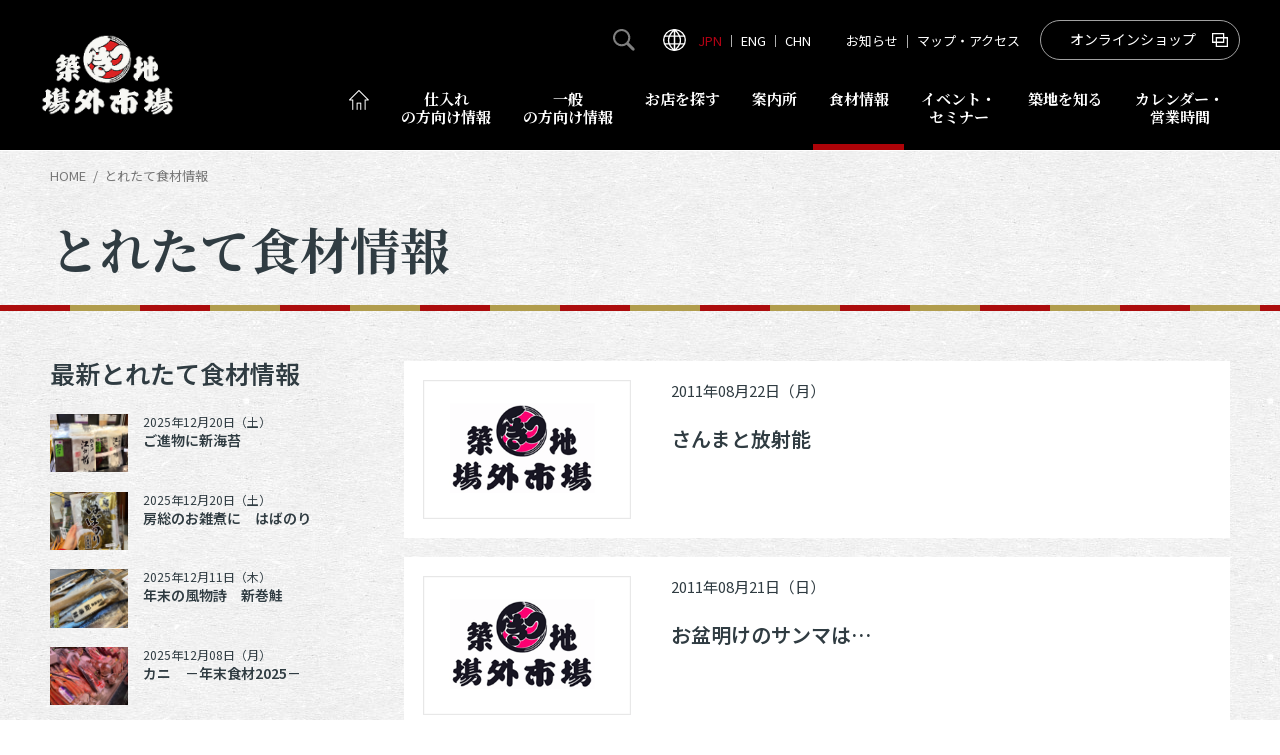

--- FILE ---
content_type: text/html; charset=UTF-8
request_url: https://www.tsukiji.or.jp/sengyo/date/2011/08/
body_size: 43623
content:
<!DOCTYPE html>
<html lang="ja">
<head>
<meta charset="UTF-8">
<meta content="IE=edge" http-equiv="X-UA-Compatible">
<meta name="viewport" content="width=device-width">


<title>食材情報「とれたて築地食材情報」｜築地場外市場 - 公式ホームページ</title>

<meta name="description" content="築地場外市場に入荷した旬の食材・最新の食材情報をお届けしています。築地で今いちばん美味しいものをお探しの方はぜひチェックしてください。">
<meta name="keywords" content="築地魚河岸, 築地場外市場, 築地食のまちづくり協議会, 築地場外市場商店街振興組合, 築地共栄会ＫＹビル">
<meta property="og:title" content="食材情報「とれたて築地食材情報」">
<meta property="og:description" content="築地場外市場に入荷した旬の食材・最新の食材情報をお届けしています。築地で今いちばん美味しいものをお探しの方はぜひチェックしてください。">
<meta property="og:url" content="https://www.tsukiji.or.jp/sengyo/date/2011/08/">
<meta property="og:image" content="https://www.tsukiji.or.jp/assets/images/ogp.jpg?210212">
<meta property="og:type" content="website">
<meta name="twitter:card" content="summary">
<meta name="twitter:site" content="@tsukijicity">
<meta name="format-detection" content="telephone=no">
<link rel="canonical" href="https://www.tsukiji.or.jp/sengyo/date/2011/08/">
<link rel="stylesheet" href="//fonts.googleapis.com/css?family=Noto+Sans+JP:400,600&display=swap&subset=japanese">
<link rel="stylesheet" href="//fonts.googleapis.com/css?family=Noto+Serif+JP:400,700&display=swap&subset=japanese">
<link rel="stylesheet" href="/assets/css/base.css?v=250729">
<link rel="shortcut icon" href="/assets/images/favicon/favicon.ico">
<link rel="apple-touch-icon" href="/assets/images/favicon/apple-touch-icon.png">
<link rel="icon" type="image/png" href="/assets/images/favicon/android-chrome-256x256.png">
<!-- GA -->
<!-- Global site tag (gtag.js) - Google Analytics -->
<script async src="https://www.googletagmanager.com/gtag/js?id=UA-41259441-1"></script>
<script>
  window.dataLayer = window.dataLayer || [];
  function gtag(){dataLayer.push(arguments);}
  gtag('js', new Date());

  gtag('config', 'UA-41259441-1');
</script>

</head>

<body class="is-sengyo">
<div class="l-wrap" id="pageTop">
<header class="l-header is-std">
	<div class="l-header__inner">
		<h1 class="l-header-logo"><a href="/">
			<picture>
				<source media="(max-width: 1024px)" srcset="/assets/images/common/logo.png">
				<img srcset="/assets/images/common/logo@2x.png 2x" src="/assets/images/common/logo.png" alt="築地場外市場">
			</picture>
		</a></h1>
		<nav class="l-header-nav-wrap">
			<div class="l-header-nav-wrap__inner">
				<ul class="l-header-nav">
					<li class="l-header-nav__item"><a href="/" class="is-top"><img src="/assets/images/icon/nav_home.png" alt=""><span class="is-tblspI">ホーム</span></a></li>
					<li class="l-header-nav__item"><a href="/professional/" class="is-pro">仕入れ<span>の方向け情報</span></a></li>
					<li class="l-header-nav__item"><a href="/ordinary/" class="is-ordinary">一般<span>の方向け情報</span></a></li>
					<li class="l-header-nav__item"><a href="/shoplist/" class="is-search">お店を探す</a></li>
					<li class="l-header-nav__item"><a href="/ordinary/plattsukiji/" class="is-plattsukiji">案内所</a></li>
					<li class="l-header-nav__item"><a href="/sengyo/" class="is-sengyo">食材情報</a></li>
					<li class="l-header-nav__item"><a href="/event/" class="is-event"><span>イベント・<span>セミナー</span></span></a></li>
					<li class="l-header-nav__item"><a href="/know/" class="is-know">築地を知る</a></li>
					<li class="l-header-nav__item"><a href="/calendar/" class="is-calendar"><span>カレンダー・</span>営業時間</a></li>
				</ul>
				<ul class="l-header-sub-nav">
					<li class="l-header-sub-nav__item is-btn is-search">
						<div class="l-header-sub-nav__itemBtn js-header-slide"><img src="/assets/images/icon/nav_search.svg" alt=""></div>
						<div class="l-header-sub-nav__itemBox is-search">
							<form action="/search/">
								<input type="text" name="s">
								<input type="submit" value="">
							</form>
						</div>
					</li>
					<li class="l-header-sub-nav__item is-btn is-lang">
						<div class="l-header-sub-nav__itemBtn js-header-slide is-open"><img src="/assets/images/icon/nav_lang.svg" alt=""></div>
						<div class="l-header-sub-nav__itemBox is-lang">
							<a href="/" class="is-jp">JPN</a> ｜ <a href="/english/" class="is-en">ENG</a> ｜ <a href="/chinese/" class="is-cn">CHN</a>
						</div>
					</li>
					<li class="l-header-sub-nav__item">
						<div class="is-navL"><a href="/info/">お知らせ</a> ｜ <a href="/access/">マップ・アクセス</a></div>
						<div class="is-navS"><a href="/access/"><img src="/assets/images/icon/nav_map.png" alt=""></a></div>
					</li>
					<li class="l-header-sub-nav__item">
						<div class="m-btn is-rev is-navL"><a href="https://tkjm.jp/" target="_blank" class="js-event-track" data-category="otoriyose" data-label="総合TOP" data-action="gnav">オンラインショップ</a></div>
						<div class="is-navS"><a href="https://tkjm.jp/" target="_blank" class="js-event-track" data-category="otoriyose" data-label="総合TOP" data-action="gnav"><img src="/assets/images/icon/nav_shop.png" alt=""></a></div>
					</li>
				</ul>
				<div class="l-header-nav-close"></div>
			</div>
		</nav>
		<ul class="l-header-sp-nav">
			<li class="l-header-sp-nav__item"><a href="/professional/">仕入れ情報</a></li>
			<li class="l-header-sp-nav__item"><a href="/ordinary/">一般向け情報</a></li>
			<li class="l-header-sp-nav__item is-navBtn js-sp-nav-btn"></li>
		</ul>
	</div>
</header>
<!-- //.l-header -->


	<main class="l-main">
			<ol class="l-bread">
		<li class="l-bread__item"><a href="/">HOME</a></li>
		<li class="l-bread__item">とれたて食材情報</li>

	</ol>

		<div class="m-page-title-wrap">
			<div class="l-inner">
				<h1 class="m-page-title">とれたて食材情報</h1>
			</div>
		</div>

		<div class="l-section">
			<div class="l-inner">
				<div class="l-page-col">

					<div class="l-main-col">

						<ul class="l-list">

							<li class="l-list__item">
								<a href="https://www.tsukiji.or.jp/sengyo/2011/08/p3098/" class="l-list__itemInner">
									<dl class="m-post-list-txt">
										<dt class="m-post-list-txt__data">
											<span class="m-post-list-txt__dataDate">2011年08月22日（月）</span>
										</dt>
										<dd class="m-post-list-txt__title">さんまと放射能</dd>
									</dl>
									<figure class="m-post-list-image">
										<img src="/assets/images/common/post_noimage_thumb.png" alt="">
									</figure>
								</a>
							</li>

							<li class="l-list__item">
								<a href="https://www.tsukiji.or.jp/sengyo/2011/08/p3099/" class="l-list__itemInner">
									<dl class="m-post-list-txt">
										<dt class="m-post-list-txt__data">
											<span class="m-post-list-txt__dataDate">2011年08月21日（日）</span>
										</dt>
										<dd class="m-post-list-txt__title">お盆明けのサンマは…</dd>
									</dl>
									<figure class="m-post-list-image">
										<img src="/assets/images/common/post_noimage_thumb.png" alt="">
									</figure>
								</a>
							</li>

							<li class="l-list__item">
								<a href="https://www.tsukiji.or.jp/sengyo/2011/08/p3100/" class="l-list__itemInner">
									<dl class="m-post-list-txt">
										<dt class="m-post-list-txt__data">
											<span class="m-post-list-txt__dataDate">2011年08月10日（水）</span>
										</dt>
										<dd class="m-post-list-txt__title">いよいよ“秋”の鮭</dd>
									</dl>
									<figure class="m-post-list-image">
										<img src="/assets/images/common/post_noimage_thumb.png" alt="">
									</figure>
								</a>
							</li>

							<li class="l-list__item">
								<a href="https://www.tsukiji.or.jp/sengyo/2011/08/p3101/" class="l-list__itemInner">
									<dl class="m-post-list-txt">
										<dt class="m-post-list-txt__data">
											<span class="m-post-list-txt__dataDate">2011年08月09日（火）</span>
										</dt>
										<dd class="m-post-list-txt__title">お盆とサンマ</dd>
									</dl>
									<figure class="m-post-list-image">
										<img src="/assets/images/common/post_noimage_thumb.png" alt="">
									</figure>
								</a>
							</li>

							<li class="l-list__item">
								<a href="https://www.tsukiji.or.jp/sengyo/2011/08/p3102/" class="l-list__itemInner">
									<dl class="m-post-list-txt">
										<dt class="m-post-list-txt__data">
											<span class="m-post-list-txt__dataDate">2011年08月04日（木）</span>
										</dt>
										<dd class="m-post-list-txt__title">新イカ＆シンコ</dd>
									</dl>
									<figure class="m-post-list-image">
										<img src="/assets/images/common/post_noimage_thumb.png" alt="">
									</figure>
								</a>
							</li>

							<li class="l-list__item">
								<a href="https://www.tsukiji.or.jp/sengyo/2011/08/p3103/" class="l-list__itemInner">
									<dl class="m-post-list-txt">
										<dt class="m-post-list-txt__data">
											<span class="m-post-list-txt__dataDate">2011年08月03日（水）</span>
										</dt>
										<dd class="m-post-list-txt__title">青森から銀ザケ</dd>
									</dl>
									<figure class="m-post-list-image">
										<img src="/assets/images/common/post_noimage_thumb.png" alt="">
									</figure>
								</a>
							</li>

							<li class="l-list__item">
								<a href="https://www.tsukiji.or.jp/sengyo/2011/08/p3104/" class="l-list__itemInner">
									<dl class="m-post-list-txt">
										<dt class="m-post-list-txt__data">
											<span class="m-post-list-txt__dataDate">2011年08月02日（火）</span>
										</dt>
										<dd class="m-post-list-txt__title">サンマの変動</dd>
									</dl>
									<figure class="m-post-list-image">
										<img src="/assets/images/common/post_noimage_thumb.png" alt="">
									</figure>
								</a>
							</li>

						</ul>


					</div>
					<!-- //.l-main-col -->

					
					<div class="l-sidebar">
						<h3 class="l-sidebar-title">最新とれたて食材情報</h3>
						<ul class="l-list">
							<li class="l-list__item">
								<a href="https://www.tsukiji.or.jp/sengyo/2025/12/p13670/" class="l-list__itemInner">
									<dl class="m-post-list-txt">
										<dt class="m-post-list-txt__data">2025年12月20日（土）</dt>
										<dd class="m-post-list-txt__title">ご進物に新海苔</dd>
									</dl>
									<figure class="m-post-list-image">
										<img src="https://www.tsukiji.or.jp/_cms/wp-content/uploads/2025/12/IMG_6276.jpg" alt="">
									</figure>
								</a>
							</li>
							<li class="l-list__item">
								<a href="https://www.tsukiji.or.jp/sengyo/2025/12/p13665/" class="l-list__itemInner">
									<dl class="m-post-list-txt">
										<dt class="m-post-list-txt__data">2025年12月20日（土）</dt>
										<dd class="m-post-list-txt__title">房総のお雑煮に　はばのり</dd>
									</dl>
									<figure class="m-post-list-image">
										<img src="https://www.tsukiji.or.jp/_cms/wp-content/uploads/2025/12/IMG_6279.jpg" alt="">
									</figure>
								</a>
							</li>
							<li class="l-list__item">
								<a href="https://www.tsukiji.or.jp/sengyo/2025/12/p13646/" class="l-list__itemInner">
									<dl class="m-post-list-txt">
										<dt class="m-post-list-txt__data">2025年12月11日（木）</dt>
										<dd class="m-post-list-txt__title">年末の風物詩　新巻鮭</dd>
									</dl>
									<figure class="m-post-list-image">
										<img src="https://www.tsukiji.or.jp/_cms/wp-content/uploads/2025/12/IMG_6193.jpg" alt="">
									</figure>
								</a>
							</li>
							<li class="l-list__item">
								<a href="https://www.tsukiji.or.jp/sengyo/2025/12/p13493/" class="l-list__itemInner">
									<dl class="m-post-list-txt">
										<dt class="m-post-list-txt__data">2025年12月08日（月）</dt>
										<dd class="m-post-list-txt__title">カニ　－年末食材2025－</dd>
									</dl>
									<figure class="m-post-list-image">
										<img src="https://www.tsukiji.or.jp/_cms/wp-content/uploads/2023/12/IMG_9492.jpg" alt="">
									</figure>
								</a>
							</li>
							<li class="l-list__item">
								<a href="https://www.tsukiji.or.jp/sengyo/2025/11/p13509/" class="l-list__itemInner">
									<dl class="m-post-list-txt">
										<dt class="m-post-list-txt__data">2025年11月26日（水）</dt>
										<dd class="m-post-list-txt__title">青果　－年末食材2025－</dd>
									</dl>
									<figure class="m-post-list-image">
										<img src="https://www.tsukiji.or.jp/_cms/wp-content/uploads/2020/12/IMG_0083.jpg" alt="">
									</figure>
								</a>
							</li>
						</ul>

						<h3 class="l-sidebar-title">カテゴリ<span>で見る</span></h3>
						<div class="l-sidebar-nav">
							<a href="https://www.tsukiji.or.jp/sengyo/cat_sengyo/%e5%b9%b4%e6%9c%ab%e9%a3%9f%e6%9d%90/">年末食材</a>
							<a href="https://www.tsukiji.or.jp/sengyo/cat_sengyo/gyokai/">鮮魚・魚類加工品</a>
							<a href="https://www.tsukiji.or.jp/sengyo/cat_sengyo/seika-tsumamono/">青果・妻物</a>
							<a href="https://www.tsukiji.or.jp/sengyo/cat_sengyo/meet-poultry-eggs/">肉類・卵</a>
							<a href="https://www.tsukiji.or.jp/sengyo/cat_sengyo/kanbutsu/">乾物</a>
							<a href="https://www.tsukiji.or.jp/sengyo/cat_sengyo/kako/">加工品</a>
							<a href="https://www.tsukiji.or.jp/sengyo/cat_sengyo/kigu/">厨房器具</a>
							<a href="https://www.tsukiji.or.jp/sengyo/cat_sengyo/service/">サービス</a>
							<a href="https://www.tsukiji.or.jp/sengyo/cat_sengyo/other/">その他</a>
						</div>

						<h3 class="l-sidebar-title">過去のアーカイブ</h3>
						<div class="l-sidebar-nav">
							<a href="/sengyo/date/2025/12/" class="">2025年12月</a>
							<a href="/sengyo/date/2025/11/" class="">2025年11月</a>
							<a href="/sengyo/date/2025/10/" class="">2025年10月</a>
							<a href="/sengyo/date/2025/09/" class="">2025年9月</a>
							<a href="/sengyo/date/2025/08/" class="">2025年8月</a>
							<a href="/sengyo/date/2025/07/" class="">2025年7月</a>
							<a href="/sengyo/date/2025/06/" class="">2025年6月</a>
							<a href="/sengyo/date/2025/05/" class="">2025年5月</a>
							<a href="/sengyo/date/2025/03/" class="">2025年3月</a>
							<a href="/sengyo/date/2025/02/" class="">2025年2月</a>
							<a href="/sengyo/date/2025/01/" class="">2025年1月</a>
							<a href="/sengyo/date/2024/12/" class="">2024年12月</a>
							<a href="/sengyo/date/2024/10/" class="">2024年10月</a>
							<a href="/sengyo/date/2024/09/" class="">2024年9月</a>
							<a href="/sengyo/date/2024/08/" class="">2024年8月</a>
							<a href="/sengyo/date/2024/07/" class="">2024年7月</a>
							<a href="/sengyo/date/2024/06/" class="">2024年6月</a>
							<a href="/sengyo/date/2024/05/" class="">2024年5月</a>
							<a href="/sengyo/date/2024/04/" class="">2024年4月</a>
							<a href="/sengyo/date/2024/03/" class="">2024年3月</a>
							<a href="/sengyo/date/2024/02/" class="">2024年2月</a>
							<a href="/sengyo/date/2024/01/" class="">2024年1月</a>
							<a href="/sengyo/date/2023/11/" class="">2023年11月</a>
							<a href="/sengyo/date/2023/10/" class="">2023年10月</a>
							<a href="/sengyo/date/2023/09/" class="">2023年9月</a>
							<a href="/sengyo/date/2023/08/" class="">2023年8月</a>
							<a href="/sengyo/date/2023/07/" class="">2023年7月</a>
							<a href="/sengyo/date/2023/06/" class="">2023年6月</a>
							<a href="/sengyo/date/2023/05/" class="">2023年5月</a>
							<a href="/sengyo/date/2023/04/" class="">2023年4月</a>
							<a href="/sengyo/date/2023/03/" class="">2023年3月</a>
							<a href="/sengyo/date/2023/02/" class="">2023年2月</a>
							<a href="/sengyo/date/2023/01/" class="">2023年1月</a>
							<a href="/sengyo/date/2022/11/" class="">2022年11月</a>
							<a href="/sengyo/date/2022/10/" class="">2022年10月</a>
							<a href="/sengyo/date/2022/09/" class="">2022年9月</a>
							<a href="/sengyo/date/2022/08/" class="">2022年8月</a>
							<a href="/sengyo/date/2022/07/" class="">2022年7月</a>
							<a href="/sengyo/date/2022/06/" class="">2022年6月</a>
							<a href="/sengyo/date/2022/05/" class="">2022年5月</a>
							<a href="/sengyo/date/2022/04/" class="">2022年4月</a>
							<a href="/sengyo/date/2022/03/" class="">2022年3月</a>
							<a href="/sengyo/date/2022/02/" class="">2022年2月</a>
							<a href="/sengyo/date/2022/01/" class="js-older-archive-list">2022年1月</a>
							<a href="/sengyo/date/2021/11/" class="js-older-archive-list">2021年11月</a>
							<a href="/sengyo/date/2021/10/" class="js-older-archive-list">2021年10月</a>
							<a href="/sengyo/date/2021/09/" class="js-older-archive-list">2021年9月</a>
							<a href="/sengyo/date/2021/08/" class="js-older-archive-list">2021年8月</a>
							<a href="/sengyo/date/2021/07/" class="js-older-archive-list">2021年7月</a>
							<a href="/sengyo/date/2021/06/" class="js-older-archive-list">2021年6月</a>
							<a href="/sengyo/date/2021/05/" class="js-older-archive-list">2021年5月</a>
							<a href="/sengyo/date/2021/04/" class="js-older-archive-list">2021年4月</a>
							<a href="/sengyo/date/2021/03/" class="js-older-archive-list">2021年3月</a>
							<a href="/sengyo/date/2021/02/" class="js-older-archive-list">2021年2月</a>
							<a href="/sengyo/date/2021/01/" class="js-older-archive-list">2021年1月</a>
							<a href="/sengyo/date/2020/11/" class="js-older-archive-list">2020年11月</a>
							<a href="/sengyo/date/2020/10/" class="js-older-archive-list">2020年10月</a>
							<a href="/sengyo/date/2020/09/" class="js-older-archive-list">2020年9月</a>
							<a href="/sengyo/date/2020/08/" class="js-older-archive-list">2020年8月</a>
							<a href="/sengyo/date/2020/07/" class="js-older-archive-list">2020年7月</a>
							<a href="/sengyo/date/2020/06/" class="js-older-archive-list">2020年6月</a>
							<a href="/sengyo/date/2020/05/" class="js-older-archive-list">2020年5月</a>
							<a href="/sengyo/date/2020/04/" class="js-older-archive-list">2020年4月</a>
							<a href="/sengyo/date/2020/03/" class="js-older-archive-list">2020年3月</a>
							<a href="/sengyo/date/2020/02/" class="js-older-archive-list">2020年2月</a>
							<a href="/sengyo/date/2020/01/" class="js-older-archive-list">2020年1月</a>
							<a href="/sengyo/date/2019/12/" class="js-older-archive-list">2019年12月</a>
							<a href="/sengyo/date/2019/11/" class="js-older-archive-list">2019年11月</a>
							<a href="/sengyo/date/2019/10/" class="js-older-archive-list">2019年10月</a>
							<a href="/sengyo/date/2019/09/" class="js-older-archive-list">2019年9月</a>
							<a href="/sengyo/date/2019/08/" class="js-older-archive-list">2019年8月</a>
							<a href="/sengyo/date/2019/07/" class="js-older-archive-list">2019年7月</a>
							<a href="/sengyo/date/2019/06/" class="js-older-archive-list">2019年6月</a>
							<a href="/sengyo/date/2019/05/" class="js-older-archive-list">2019年5月</a>
							<a href="/sengyo/date/2019/04/" class="js-older-archive-list">2019年4月</a>
							<a href="/sengyo/date/2019/03/" class="js-older-archive-list">2019年3月</a>
							<a href="/sengyo/date/2019/02/" class="js-older-archive-list">2019年2月</a>
							<a href="/sengyo/date/2019/01/" class="js-older-archive-list">2019年1月</a>
							<a href="/sengyo/date/2018/12/" class="js-older-archive-list">2018年12月</a>
							<a href="/sengyo/date/2018/11/" class="js-older-archive-list">2018年11月</a>
							<a href="/sengyo/date/2018/10/" class="js-older-archive-list">2018年10月</a>
							<a href="/sengyo/date/2018/09/" class="js-older-archive-list">2018年9月</a>
							<a href="/sengyo/date/2018/08/" class="js-older-archive-list">2018年8月</a>
							<a href="/sengyo/date/2018/07/" class="js-older-archive-list">2018年7月</a>
							<a href="/sengyo/date/2018/06/" class="js-older-archive-list">2018年6月</a>
							<a href="/sengyo/date/2018/05/" class="js-older-archive-list">2018年5月</a>
							<a href="/sengyo/date/2018/04/" class="js-older-archive-list">2018年4月</a>
							<a href="/sengyo/date/2018/03/" class="js-older-archive-list">2018年3月</a>
							<a href="/sengyo/date/2018/01/" class="js-older-archive-list">2018年1月</a>
							<a href="/sengyo/date/2017/11/" class="js-older-archive-list">2017年11月</a>
							<a href="/sengyo/date/2017/10/" class="js-older-archive-list">2017年10月</a>
							<a href="/sengyo/date/2017/09/" class="js-older-archive-list">2017年9月</a>
							<a href="/sengyo/date/2017/08/" class="js-older-archive-list">2017年8月</a>
							<a href="/sengyo/date/2017/07/" class="js-older-archive-list">2017年7月</a>
							<a href="/sengyo/date/2017/06/" class="js-older-archive-list">2017年6月</a>
							<a href="/sengyo/date/2017/05/" class="js-older-archive-list">2017年5月</a>
							<a href="/sengyo/date/2017/04/" class="js-older-archive-list">2017年4月</a>
							<a href="/sengyo/date/2017/03/" class="js-older-archive-list">2017年3月</a>
							<a href="/sengyo/date/2017/02/" class="js-older-archive-list">2017年2月</a>
							<a href="/sengyo/date/2017/01/" class="js-older-archive-list">2017年1月</a>
							<a href="/sengyo/date/2016/11/" class="js-older-archive-list">2016年11月</a>
							<a href="/sengyo/date/2016/10/" class="js-older-archive-list">2016年10月</a>
							<a href="/sengyo/date/2016/09/" class="js-older-archive-list">2016年9月</a>
							<a href="/sengyo/date/2016/08/" class="js-older-archive-list">2016年8月</a>
							<a href="/sengyo/date/2016/07/" class="js-older-archive-list">2016年7月</a>
							<a href="/sengyo/date/2016/06/" class="js-older-archive-list">2016年6月</a>
							<a href="/sengyo/date/2016/05/" class="js-older-archive-list">2016年5月</a>
							<a href="/sengyo/date/2016/04/" class="js-older-archive-list">2016年4月</a>
							<a href="/sengyo/date/2016/03/" class="js-older-archive-list">2016年3月</a>
							<a href="/sengyo/date/2016/02/" class="js-older-archive-list">2016年2月</a>
							<a href="/sengyo/date/2016/01/" class="js-older-archive-list">2016年1月</a>
							<a href="/sengyo/date/2015/12/" class="js-older-archive-list">2015年12月</a>
							<a href="/sengyo/date/2015/11/" class="js-older-archive-list">2015年11月</a>
							<a href="/sengyo/date/2015/10/" class="js-older-archive-list">2015年10月</a>
							<a href="/sengyo/date/2015/09/" class="js-older-archive-list">2015年9月</a>
							<a href="/sengyo/date/2015/08/" class="js-older-archive-list">2015年8月</a>
							<a href="/sengyo/date/2015/07/" class="js-older-archive-list">2015年7月</a>
							<a href="/sengyo/date/2015/06/" class="js-older-archive-list">2015年6月</a>
							<a href="/sengyo/date/2015/05/" class="js-older-archive-list">2015年5月</a>
							<a href="/sengyo/date/2015/04/" class="js-older-archive-list">2015年4月</a>
							<a href="/sengyo/date/2015/03/" class="js-older-archive-list">2015年3月</a>
							<a href="/sengyo/date/2015/02/" class="js-older-archive-list">2015年2月</a>
							<a href="/sengyo/date/2015/01/" class="js-older-archive-list">2015年1月</a>
							<a href="/sengyo/date/2014/12/" class="js-older-archive-list">2014年12月</a>
							<a href="/sengyo/date/2014/11/" class="js-older-archive-list">2014年11月</a>
							<a href="/sengyo/date/2014/10/" class="js-older-archive-list">2014年10月</a>
							<a href="/sengyo/date/2014/09/" class="js-older-archive-list">2014年9月</a>
							<a href="/sengyo/date/2014/08/" class="js-older-archive-list">2014年8月</a>
							<a href="/sengyo/date/2014/07/" class="js-older-archive-list">2014年7月</a>
							<a href="/sengyo/date/2014/06/" class="js-older-archive-list">2014年6月</a>
							<a href="/sengyo/date/2014/05/" class="js-older-archive-list">2014年5月</a>
							<a href="/sengyo/date/2014/04/" class="js-older-archive-list">2014年4月</a>
							<a href="/sengyo/date/2014/03/" class="js-older-archive-list">2014年3月</a>
							<a href="/sengyo/date/2014/02/" class="js-older-archive-list">2014年2月</a>
							<a href="/sengyo/date/2014/01/" class="js-older-archive-list">2014年1月</a>
							<a href="/sengyo/date/2013/12/" class="js-older-archive-list">2013年12月</a>
							<a href="/sengyo/date/2013/11/" class="js-older-archive-list">2013年11月</a>
							<a href="/sengyo/date/2013/10/" class="js-older-archive-list">2013年10月</a>
							<a href="/sengyo/date/2013/09/" class="js-older-archive-list">2013年9月</a>
							<a href="/sengyo/date/2013/08/" class="js-older-archive-list">2013年8月</a>
							<a href="/sengyo/date/2013/07/" class="js-older-archive-list">2013年7月</a>
							<a href="/sengyo/date/2013/06/" class="js-older-archive-list">2013年6月</a>
							<a href="/sengyo/date/2013/05/" class="js-older-archive-list">2013年5月</a>
							<a href="/sengyo/date/2013/04/" class="js-older-archive-list">2013年4月</a>
							<a href="/sengyo/date/2013/03/" class="js-older-archive-list">2013年3月</a>
							<a href="/sengyo/date/2013/02/" class="js-older-archive-list">2013年2月</a>
							<a href="/sengyo/date/2013/01/" class="js-older-archive-list">2013年1月</a>
							<a href="/sengyo/date/2012/12/" class="js-older-archive-list">2012年12月</a>
							<a href="/sengyo/date/2012/11/" class="js-older-archive-list">2012年11月</a>
							<a href="/sengyo/date/2012/10/" class="js-older-archive-list">2012年10月</a>
							<a href="/sengyo/date/2012/09/" class="js-older-archive-list">2012年9月</a>
							<a href="/sengyo/date/2012/08/" class="js-older-archive-list">2012年8月</a>
							<a href="/sengyo/date/2012/07/" class="js-older-archive-list">2012年7月</a>
							<a href="/sengyo/date/2012/06/" class="js-older-archive-list">2012年6月</a>
							<a href="/sengyo/date/2012/05/" class="js-older-archive-list">2012年5月</a>
							<a href="/sengyo/date/2012/04/" class="js-older-archive-list">2012年4月</a>
							<a href="/sengyo/date/2012/03/" class="js-older-archive-list">2012年3月</a>
							<a href="/sengyo/date/2012/02/" class="js-older-archive-list">2012年2月</a>
							<a href="/sengyo/date/2012/01/" class="js-older-archive-list">2012年1月</a>
							<a href="/sengyo/date/2011/12/" class="js-older-archive-list">2011年12月</a>
							<a href="/sengyo/date/2011/11/" class="js-older-archive-list">2011年11月</a>
							<a href="/sengyo/date/2011/10/" class="js-older-archive-list">2011年10月</a>
							<a href="/sengyo/date/2011/09/" class="js-older-archive-list">2011年9月</a>
							<a href="/sengyo/date/2011/08/" class="js-older-archive-list">2011年8月</a>
							<a href="/sengyo/date/2011/07/" class="js-older-archive-list">2011年7月</a>
							<a href="/sengyo/date/2011/06/" class="js-older-archive-list">2011年6月</a>
							<a href="/sengyo/date/2011/05/" class="js-older-archive-list">2011年5月</a>
							<a href="/sengyo/date/2011/04/" class="js-older-archive-list">2011年4月</a>
							<a href="/sengyo/date/2011/03/" class="js-older-archive-list">2011年3月</a>
							<a href="/sengyo/date/2011/02/" class="js-older-archive-list">2011年2月</a>
							<a href="/sengyo/date/2011/01/" class="js-older-archive-list">2011年1月</a>
							<a href="/sengyo/date/2010/12/" class="js-older-archive-list">2010年12月</a>
							<a href="/sengyo/date/2010/11/" class="js-older-archive-list">2010年11月</a>
							<a href="/sengyo/date/2010/10/" class="js-older-archive-list">2010年10月</a>
							<a href="/sengyo/date/2010/09/" class="js-older-archive-list">2010年9月</a>
							<a href="/sengyo/date/2010/08/" class="js-older-archive-list">2010年8月</a>
							<a href="/sengyo/date/2010/07/" class="js-older-archive-list">2010年7月</a>
							<a href="/sengyo/date/2010/06/" class="js-older-archive-list">2010年6月</a>
							<a href="/sengyo/date/2010/05/" class="js-older-archive-list">2010年5月</a>
							<a href="/sengyo/date/2010/04/" class="js-older-archive-list">2010年4月</a>
							<a href="/sengyo/date/2010/03/" class="js-older-archive-list">2010年3月</a>
							<a href="/sengyo/date/2010/02/" class="js-older-archive-list">2010年2月</a>
							<a href="/sengyo/" class="js-older-archive-btn">これより以前の情報を見る</a>
						</div>


					</div>
					<!-- //.l-sidebar -->
				</div>
			</div>
		</div>
		<!-- //.l-section -->

		<div class="l-section">
			<div class="l-inner">
				<dl class="m-mail-magazine">
					<dt class="m-mail-magazine__title">
						<span class="m-mail-magazine__titleLead">メールマガジン</span>
						<span class="m-mail-magazine__titleTitle">「築地場外市場通信」</span>
					</dt>
					<dd class="m-mail-magazine__body">
						<p>築地場外市場では、四季折々、楽しいイベントが行われています。<br>
						そんなイベントやお得な情報を、いち早くキャッチしていただくため、登録していただいた皆様に、無料でメールマガジンをお送りしています。</p>
						<p class="m-btn"><a href="/mailmagazine/">登録する</a></p>
					</dd>
				</dl>
			</div>
		</div>


		<div class="l-section is-bgW">
			<div class="l-inner">
				<div class="m-manner">
					<p class="m-manner__label">必読！</p>

					<h2 class="m-manner__title"><span>マナーを守って楽しい市場に</span>築地のマナー8箇条</h2>
					<p class="m-manner__lead">－ 築地はプロとプロが真剣勝負する問屋街！－</p>
					<div class="m-manner__body">
						<dl class="m-manner-txt">
							<dt class="m-manner-txt__lead">
								朝は仕入れ優先タイム！
								<img src="/assets/images/common/manner01.png" alt="">
							</dt>
							<dd class="m-manner-txt__txt">9時までは仕入れの方の優先時間です。店を回っている買い付けている人を見かけたら、邪魔にならないようにしましょう。</dd>
						</dl>
						<dl class="m-manner-txt">
							<dt class="m-manner-txt__lead">
								食事は店内か店舗前で！
								<img src="/assets/images/common/manner02.png" alt="">
							</dt>
							<dd class="m-manner-txt__txt">食べ歩きは通行人の迷惑になります。飲食は店内又は指定の場所でお願いします。</dd>
						</dl>
						<dl class="m-manner-txt">
							<dt class="m-manner-txt__lead">
								預けよう！
								<img src="/assets/images/common/manner03.png" alt="">
							</dt>
							<dd class="m-manner-txt__txt">通行の妨げになるので、キャリーバックはコインロッカーに預けてください。ベビーカーは案内所「ぷらっと築地」でお預かりすることも可能です。</dd>
						</dl>
						<dl class="m-manner-txt">
							<dt class="m-manner-txt__lead">
								少人数で動こう！
								<img src="/assets/images/common/manner04.png" alt="">
							</dt>
							<dd class="m-manner-txt__txt">場外の路地は狭く店も小さいです。団体行動は控えてください。お子様の手は離さずに歩いてください。</dd>
						</dl>
						<dl class="m-manner-txt">
							<dt class="m-manner-txt__lead">
								撮る前に声がけ！
								<img src="/assets/images/common/manner05.png" alt="">
							</dt>
							<dd class="m-manner-txt__txt">お店で写真を撮るときはお店の方に確認しましょう。撮影禁止のお店には注意書きがあります。</dd>
						</dl>
						<dl class="m-manner-txt">
							<dt class="m-manner-txt__lead">
								食品には触れないで！
								<img src="/assets/images/common/manner06.png" alt="">
							</dt>
							<dd class="m-manner-txt__txt">大切な売り物です。触ったり指で押す行為が商品価値を下げてしまいます。特になまものなどの売り物には手を触れないでください。必要なときはお店の人に聞きましょう。</dd>
						</dl>
						<dl class="m-manner-txt">
							<dt class="m-manner-txt__lead">
								値切らず買おう！
								<img src="/assets/images/common/manner07.png" alt="">
							</dt>
							<dd class="m-manner-txt__txt">厳選品を卸売価格で販売しています。値引き交渉という習慣は築地にはありません。</dd>
						</dl>
						<dl class="m-manner-txt">
							<dt class="m-manner-txt__lead">
								決められた場所で吸おう！
								<img src="/assets/images/common/manner08.png" alt="">
							</dt>
							<dd class="m-manner-txt__txt">喫煙は所定の喫煙所で。歩きタバコ、ポイ捨てはやめてください。</dd>
						</dl>
					</div>

				</div>
			</div>
		</div>
	</main>

	


<footer class="l-footer">
	<div class="l-inner">
		<ul class="l-footer-sns">
			<li class="l-footer-sns__item"><a href="https://www.instagram.com/tsukijicity/" target="_blank"><img src="/assets/images/icon/sns_instagram.png" alt="instagram"></a></li>
			<li class="l-footer-sns__item"><a href="https://twitter.com/tsukijicity" target="_blank"><img src="/assets/images/icon/sns_x.png" alt="X"></a></li>
			<li class="l-footer-sns__item"><a href="https://www.facebook.com/TsukijiJyogai/?fref=ts" target="_blank"><img src="/assets/images/icon/sns_facebook.png" alt="facebook"></a></li>
			<li class="l-footer-sns__item"><a href="https://www.youtube.com/channel/UCrmRlqJ0soRq3GpBL5yT5IA/featured" target="_blank"><img src="/assets/images/icon/sns_youtube.png" alt="youtube"></a></li>
		</ul>

		<ul class="l-footer-link">
			<li class="l-footer-link__block">
				<p><a href="/">総合トップページ</a></p>
			</li>
			<li class="l-footer-link__block">
				<dl class="l-footer-category">
					<dt class="l-footer-category__parent"><a href="/professional/">仕入れの方向け情報</a></dt>
					<dd class="l-footer-category__child">
						<dl class="l-footer-category-child">
							<dt class="l-footer-category-child__category">仕入れ</dt>
							<dd class="l-footer-category-child__child">
								<a href="/professional/atoz/">初心者にもわかりやすい築地の仕入れ</a>
								<a href="/professional/inquiry/">仕入れなんでも相談</a>
							</dd>
						</dl>
						<dl class="l-footer-category-child">
							<dt class="l-footer-category-child__category">施設情報</dt>
							<dd class="l-footer-category-child__child">
								<a href="/facility/">施設一覧</a>
								<a href="/ordinary/plattsukiji/">総合案内所 ぷらっと築地</a>
								<a href="/professional/studio/#tab2">食まちスタジオ</a>
								<a href="/professional/studio/#tab1">築地魚河岸スタジオ</a>
								<a href="/professional/seminar/">築技セミナー</a>
							</dd>
						</dl>
						<dl class="l-footer-category-child">
							<dt class="l-footer-category-child__category">生鮮市場</dt>
							<dd class="l-footer-category-child__child">
								<a href="/professional/nippon/">築地にっぽん漁港市場</a>
								<a href="/professional/uogashi/">築地魚河岸</a>
							</dd>
						</dl>
					</dd>
				</dl>
			</li>
			<li class="l-footer-link__block">
				<dl class="l-footer-category">
					<dt class="l-footer-category__parent"><a href="/ordinary/">一般の方向け情報</a></dt>
					<dd class="l-footer-category__child">
						<a href="/facility/">施設一覧</a>
						<a href="/ordinary/plattsukiji/">総合案内所 ぷらっと築地</a>
						<a href="/ordinary/faq/">築地活用Q&A</a>
						<a href="/professional/seminar/">築技セミナー</a>
						<a href="/guide/">築地の歩き方</a>
						<a href="/enjoy/">はじめての築地</a>
					</dd>
				</dl>
			</li>
			<li class="l-footer-link__block">
				<dl class="l-footer-category">
					<dt class="l-footer-category__parent"><a href="/shoplist/">お店を探す</a></dt>
					<dd class="l-footer-category__child">
						<dl class="l-footer-category-child">
							<dt class="l-footer-category-child__category">鮮魚・魚類加工品</dt>
							<dd class="l-footer-category-child__child is-spHalf">
								<a href="https://www.tsukiji.or.jp/shoplist/cat-a/cat-1/">まぐろ</a>
								<a href="https://www.tsukiji.or.jp/shoplist/cat-a/cat-2/">鮮魚貝類</a>
								<a href="https://www.tsukiji.or.jp/shoplist/cat-a/cat-3/">塩干魚・魚類加工品</a>
							</dd>
						</dl>
						<dl class="l-footer-category-child">
							<dt class="l-footer-category-child__category">生鮮品</dt>
							<dd class="l-footer-category-child__child is-spHalf">
								<a href="https://www.tsukiji.or.jp/shoplist/cat-b/cat-4/">肉類・卵</a>
								<a href="https://www.tsukiji.or.jp/shoplist/cat-b/cat-5/">青果・妻物</a>
							</dd>
						</dl>
						<dl class="l-footer-category-child">
							<dt class="l-footer-category-child__category">乾物</dt>
							<dd class="l-footer-category-child__child is-spHalf">
								<a href="https://www.tsukiji.or.jp/shoplist/cat-e/cat-18/">乾物</a>
								<a href="https://www.tsukiji.or.jp/shoplist/cat-e/cat-16/">鰹節</a>
								<a href="https://www.tsukiji.or.jp/shoplist/cat-e/cat-17/">海苔・茶</a>
								<a href="https://www.tsukiji.or.jp/shoplist/cat-e/cat-24/">雑穀・豆</a>
							</dd>
						</dl>
						<dl class="l-footer-category-child">
							<dt class="l-footer-category-child__category">加工食品</dt>
							<dd class="l-footer-category-child__child is-spHalf">
								<a href="https://www.tsukiji.or.jp/shoplist/cat-c/cat-6/">おでん・練製品</a>
								<a href="https://www.tsukiji.or.jp/shoplist/cat-c/cat-7/">珍味</a>
								<a href="https://www.tsukiji.or.jp/shoplist/cat-c/cat-8/">漬物</a>
								<a href="https://www.tsukiji.or.jp/shoplist/cat-c/cat-9/">佃煮・煮豆・惣菜</a>
								<a href="https://www.tsukiji.or.jp/shoplist/cat-c/cat-10/">玉子焼</a>
								<a href="https://www.tsukiji.or.jp/shoplist/cat-c/cat-11/">食料品・冷凍食品</a>
								<a href="https://www.tsukiji.or.jp/shoplist/cat-c/cat-26/">菓子</a>
							</dd>
						</dl>
						<dl class="l-footer-category-child">
							<dt class="l-footer-category-child__category">築地魚河岸</dt>
							<dd class="l-footer-category-child__child is-spHalf">
								<a href="https://www.tsukiji.or.jp/shoplist/cat-uogashi/cat-uo01/">大物</a>
								<a href="https://www.tsukiji.or.jp/shoplist/cat-uogashi/cat-uo02/">特種物</a>
								<a href="https://www.tsukiji.or.jp/shoplist/cat-uogashi/cat-uo03/">鮮魚</a>
								<a href="https://www.tsukiji.or.jp/shoplist/cat-uogashi/cat-uo04/">北洋物</a>
								<a href="https://www.tsukiji.or.jp/shoplist/cat-uogashi/cat-uo05/">煉加工</a>
								<a href="https://www.tsukiji.or.jp/shoplist/cat-uogashi/cat-uo06/">海老</a>
								<a href="https://www.tsukiji.or.jp/shoplist/cat-uogashi/cat-uo07/">合物</a>
								<a href="https://www.tsukiji.or.jp/shoplist/cat-uogashi/cat-uo08/">鯨</a>
								<a href="https://www.tsukiji.or.jp/shoplist/cat-uogashi/cat-uo09/">塩干魚</a>
								<a href="https://www.tsukiji.or.jp/shoplist/cat-uogashi/cat-uo10/">蛸</a>
								<a href="https://www.tsukiji.or.jp/shoplist/cat-uogashi/cat-uo11/">青果物</a>
								<a href="https://www.tsukiji.or.jp/shoplist/cat-uogashi/cat-uo13/">肉・卵</a>
								<a href="https://www.tsukiji.or.jp/shoplist/cat-uogashi/cat-uo12/">飲食</a>
							</dd>
						</dl>
						<dl class="l-footer-category-child">
							<dt class="l-footer-category-child__category">厨房器具</dt>
							<dd class="l-footer-category-child__child is-spHalf">
								<a href="https://www.tsukiji.or.jp/shoplist/cat-f/cat-19/">料理道具・厨房</a>
								<a href="https://www.tsukiji.or.jp/shoplist/cat-f/cat-20/">刃物</a>
								<a href="https://www.tsukiji.or.jp/shoplist/cat-f/cat-21/">食器類</a>
								<a href="https://www.tsukiji.or.jp/shoplist/cat-f/cat-22/">包装用品</a>
								<a href="https://www.tsukiji.or.jp/shoplist/cat-f/cat-25/">衣料品</a>
							</dd>
						</dl>
						<dl class="l-footer-category-child">
							<dt class="l-footer-category-child__category">その他</dt>
							<dd class="l-footer-category-child__child is-spHalf">
								<a href="https://www.tsukiji.or.jp/shoplist/cat-g/cat-23/">その他</a>
							</dd>
						</dl>
						<dl class="l-footer-category-child">
							<dt class="l-footer-category-child__category">案内所</dt>
							<dd class="l-footer-category-child__child is-spHalf">
								<a href="https://www.tsukiji.or.jp/shoplist/cat-h/cat-h1/">案内所</a>
							</dd>
						</dl>
						<dl class="l-footer-category-child">
							<dt class="l-footer-category-child__category">ご飲食</dt>
							<dd class="l-footer-category-child__child is-spHalf">
								<a href="https://www.tsukiji.or.jp/shoplist/cat-d/cat-12/">寿司</a>
								<a href="https://www.tsukiji.or.jp/shoplist/cat-d/cat-13/">海鮮丼</a>
								<a href="https://www.tsukiji.or.jp/shoplist/cat-d/cat-14/">お食事</a>
								<a href="https://www.tsukiji.or.jp/shoplist/cat-d/cat-15/">喫茶・軽食・居酒屋</a>
							</dd>
						</dl>
					</dd>
				</dl>

			</li>
			<li class="l-footer-link__block">
				<dl class="l-footer-category">
					<dt class="l-footer-category__parent"><a href="/know/">築地を知る</a></dt>
					<dd class="l-footer-category__child">
						<a href="/know/future/">これからの築地</a>
						<a href="/know/history/">歴史</a>
						<a href="/know/tsukiwaza/">築地の技“築技”</a>
						<a href="/know/oldstory/">築地昔話館</a>
						<a href="/know/gallery/">写真ギャラリー</a>
					</dd>
				</dl>
			</li>
			<li class="l-footer-link__block">
				<ul class="l-footer-category">
					<li class="l-footer-category__child is-other">
						<a href="/sengyo/">食材情報</a>
						<a href="/event/">イベント・セミナー</a>
						<a href="/calendar/">カレンダー・営業時間</a>
						<a href="/info/">お知らせ</a>
						<a href="/access/">マップ・アクセス</a>
						<a href="/press/">取材・撮影許可申請</a>
					</li>
				</ul>
			</li>
		</ul>

		<ul class="l-footer-sub">
			<li class="l-footer-sub__item"><a href="https://tkjm.jp/" target="_blank" class="js-event-track" data-category="otoriyose" data-label="総合TOP" data-action="footer">築地お取り寄せ市場</a></li>
			<li class="l-footer-sub__item"><a href="/link/">関連サイト</a></li>
			<li class="l-footer-sub__item"><a href="/privacypolicy/">プライバシーポリシー</a></li>
		</ul>

		<p class="l-footer-copy"><small>Copyright © NPO築地食のまちづくり協議会　<br class="is-spI">築地場外市場商店街振興組合 All rights reserved.</small></p>
	</div>
</footer>
<!-- //.l-footer -->
</div>
<!-- //.l-wrap -->


<script src="//ajax.googleapis.com/ajax/libs/jquery/3.4.1/jquery.min.js"></script>
<script>window.jQuery || document.write('<script src="/assets/lib/js/jquery.min.js"><\/script>')</script>
<script src="/assets/js/base.js"></script>



<script src="/assets/js/sengyo.js"></script>
</body>
</html>

--- FILE ---
content_type: image/svg+xml
request_url: https://www.tsukiji.or.jp/assets/images/icon/nav_searchBk.svg
body_size: 467
content:
<svg xmlns="http://www.w3.org/2000/svg" width="22.231" height="22.229" viewBox="0 0 22.231 22.229"><defs><style>.a{fill:#222;}</style></defs><g transform="translate(-6 -6.001)"><g transform="translate(6 6)"><path class="a" d="M19.934,22.009a8.82,8.82,0,1,1,2.075-2.075l5.8,5.8a1.446,1.446,0,0,1,0,2.051l-.025.025a1.451,1.451,0,0,1-2.051,0l-5.8-5.8Zm-5.113-.443a6.745,6.745,0,1,0-6.745-6.745,6.745,6.745,0,0,0,6.745,6.745Z" transform="translate(-6 -6)"/></g></g></svg>

--- FILE ---
content_type: image/svg+xml
request_url: https://www.tsukiji.or.jp/assets/images/icon/nav_lang.svg
body_size: 1360
content:
<svg xmlns="http://www.w3.org/2000/svg" width="22.029" height="22.027" viewBox="0 0 22.029 22.027"><defs><style>.a{fill:#fff;}</style></defs><path class="a" d="M75.9,87.155h.915v-.023a11.012,11.012,0,0,0,0-21.984c-.143-.009-.287-.013-.431-.016-.081,0-.161-.007-.242-.007s-.162,0-.242.007c-.144,0-.288.008-.431.016a11.012,11.012,0,0,0,0,21.984v.023Zm2.23-1.554a15.408,15.408,0,0,0,3.505-4.937h3.045A9.7,9.7,0,0,1,78.127,85.6Zm7.678-9.46a9.619,9.619,0,0,1-.539,3.176H82.105a10.541,10.541,0,0,0,.4-2.952,11.433,11.433,0,0,0-.561-3.4h3.321A9.624,9.624,0,0,1,85.805,76.141Zm-1.128-4.524H81.43a17.868,17.868,0,0,0-3.388-4.954A9.7,9.7,0,0,1,84.678,71.617Zm-7.866-4.275a17.468,17.468,0,0,1,3.117,4.275H76.812Zm0,5.622h3.7a10.147,10.147,0,0,1,.646,3.419,9.223,9.223,0,0,1-.463,2.934H76.812Zm0,7.7H80.15A15.015,15.015,0,0,1,76.812,85Zm-1.347-1.347H71.58a9.222,9.222,0,0,1-.463-2.934,10.149,10.149,0,0,1,.646-3.419h3.7v6.353Zm0-7.7H72.347a17.471,17.471,0,0,1,3.117-4.275Zm-1.231-4.954a17.865,17.865,0,0,0-3.388,4.954H67.6A9.7,9.7,0,0,1,74.234,66.663ZM66.47,76.141a9.625,9.625,0,0,1,.539-3.177H70.33a11.445,11.445,0,0,0-.56,3.4,10.546,10.546,0,0,0,.4,2.952H67.009A9.622,9.622,0,0,1,66.47,76.141ZM67.6,80.664h3.046A15.409,15.409,0,0,0,74.149,85.6,9.7,9.7,0,0,1,67.6,80.664Zm4.528,0h3.338V85A15.017,15.017,0,0,1,72.126,80.664Z" transform="translate(-65.123 -65.126)"/></svg>